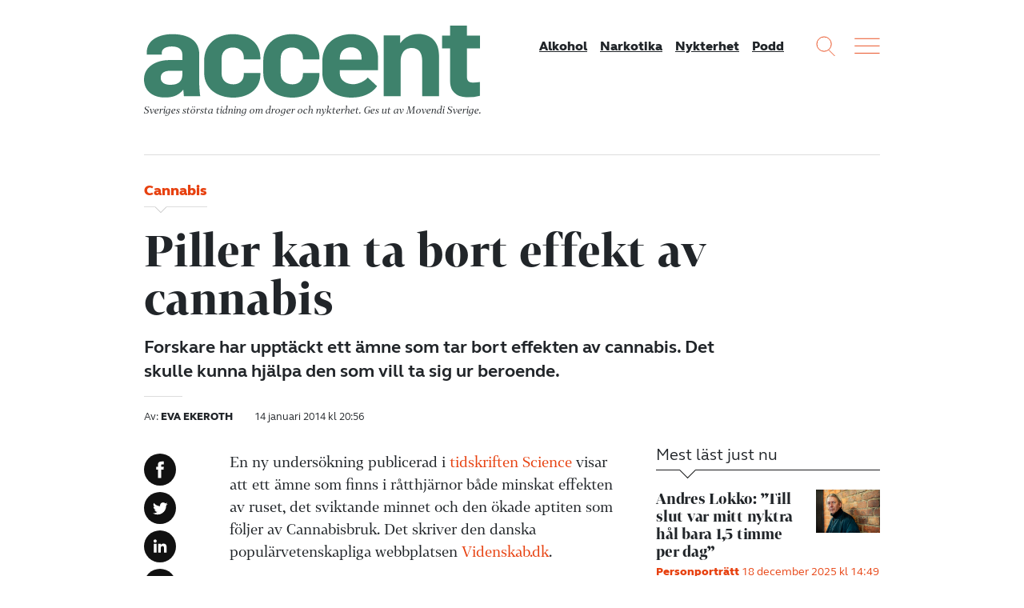

--- FILE ---
content_type: text/html; charset=UTF-8
request_url: https://accentmagasin.se/forskning/piller-kan-ta-bort-effekt-av-cannabis/
body_size: 15104
content:
<!doctype html>
<html class="no-js" lang="sv-SE">
  <head>
  <meta charset="utf-8">
  <meta http-equiv="x-ua-compatible" content="ie=edge">
  <meta name="viewport" content="width=device-width, initial-scale=1, shrink-to-fit=no">
  <meta name='robots' content='index, follow, max-image-preview:large, max-snippet:-1, max-video-preview:-1' />
	<style>img:is([sizes="auto" i], [sizes^="auto," i]) { contain-intrinsic-size: 3000px 1500px }</style>
	    <link rel="apple-touch-icon" sizes="180x180" href="https://accentmagasin.se/app/themes/sage/dist/images/favicons/apple-touch-icon.01e967.png">
    <link rel="icon" type="image/png" href="https://accentmagasin.se/app/themes/sage/dist/images/favicons/favicon-32x32.7d8b18.png" sizes="32x32">
    <link rel="icon" type="image/png" href="https://accentmagasin.se/app/themes/sage/dist/images/favicons/favicon-16x16.2ae694.png" sizes="16x16">
    <link rel="manifest" href="https://accentmagasin.se/app/themes/sage/dist/images/favicons/site.896fbb.webmanifest">
    <link rel="mask-icon" href="https://accentmagasin.se/app/themes/sage/dist/images/favicons/safari-pinned-tab.e219a3.svg" color="#5bbad5">
    <meta name="theme-color" content="#ffffff">
	<!-- This site is optimized with the Yoast SEO plugin v25.9 - https://yoast.com/wordpress/plugins/seo/ -->
	<title>Piller kan ta bort effekt av cannabis &#8211; Accent</title>
	<link rel="canonical" href="https://accentmagasin.se/forskning/piller-kan-ta-bort-effekt-av-cannabis/" />
	<meta property="og:locale" content="sv_SE" />
	<meta property="og:type" content="article" />
	<meta property="og:title" content="Piller kan ta bort effekt av cannabis &#8211; Accent" />
	<meta property="og:description" content="Forskare har upptäckt ett ämne som tar bort effekten av cannabis. Det skulle kunna hjälpa den som vill ta sig ur beroende." />
	<meta property="og:url" content="https://accentmagasin.se/forskning/piller-kan-ta-bort-effekt-av-cannabis/" />
	<meta property="og:site_name" content="Accent" />
	<meta property="article:publisher" content="https://www.facebook.com/accentmagasin" />
	<meta property="article:published_time" content="2014-01-14T19:56:54+00:00" />
	<meta property="article:modified_time" content="2014-01-14T20:02:18+00:00" />
	<meta name="author" content="Eva Ekeroth" />
	<meta name="twitter:label1" content="Skriven av" />
	<meta name="twitter:data1" content="Eva Ekeroth" />
	<meta name="twitter:label2" content="Beräknad lästid" />
	<meta name="twitter:data2" content="1 minut" />
	<script type="application/ld+json" class="yoast-schema-graph">{"@context":"https://schema.org","@graph":[{"@type":"WebPage","@id":"https://accentmagasin.se/forskning/piller-kan-ta-bort-effekt-av-cannabis/","url":"https://accentmagasin.se/forskning/piller-kan-ta-bort-effekt-av-cannabis/","name":"Piller kan ta bort effekt av cannabis &#8211; Accent","isPartOf":{"@id":"https://accentmagasin.se/#website"},"datePublished":"2014-01-14T19:56:54+00:00","dateModified":"2014-01-14T20:02:18+00:00","author":{"@id":"https://accentmagasin.se/#/schema/person/16e3c719b5d673115a70a65e9cc0a24a"},"breadcrumb":{"@id":"https://accentmagasin.se/forskning/piller-kan-ta-bort-effekt-av-cannabis/#breadcrumb"},"inLanguage":"sv-SE","potentialAction":[{"@type":"ReadAction","target":["https://accentmagasin.se/forskning/piller-kan-ta-bort-effekt-av-cannabis/"]}]},{"@type":"BreadcrumbList","@id":"https://accentmagasin.se/forskning/piller-kan-ta-bort-effekt-av-cannabis/#breadcrumb","itemListElement":[{"@type":"ListItem","position":1,"name":"Hem","item":"https://accentmagasin.se/"},{"@type":"ListItem","position":2,"name":"Piller kan ta bort effekt av cannabis"}]},{"@type":"WebSite","@id":"https://accentmagasin.se/#website","url":"https://accentmagasin.se/","name":"Accent","description":"Sveriges största tidning om nykterhet, alkohol och andra droger. Get ut av Movendi Sverige.","potentialAction":[{"@type":"SearchAction","target":{"@type":"EntryPoint","urlTemplate":"https://accentmagasin.se/?s={search_term_string}"},"query-input":{"@type":"PropertyValueSpecification","valueRequired":true,"valueName":"search_term_string"}}],"inLanguage":"sv-SE"},{"@type":"Person","@id":"https://accentmagasin.se/#/schema/person/16e3c719b5d673115a70a65e9cc0a24a","name":"Eva Ekeroth","image":{"@type":"ImageObject","inLanguage":"sv-SE","@id":"https://accentmagasin.se/#/schema/person/image/","url":"https://secure.gravatar.com/avatar/c9db6b744e5d6adfa91e8fa1dec52504bccb28417dea32ed753f1b025d90e820?s=96&d=mm&r=g","contentUrl":"https://secure.gravatar.com/avatar/c9db6b744e5d6adfa91e8fa1dec52504bccb28417dea32ed753f1b025d90e820?s=96&d=mm&r=g","caption":"Eva Ekeroth"},"description":"Eva Ekeroth är reporter på Accent och skriver mest om alkohol och narkotika. Hon blev klar med sin journalistutbildning i januari 2012, men har arbetat i 30 år med folkrörelser och alkohol- och narkotikafrågor på CAN. Som ung tävlade hon i rodd och gillar fortfarande att röra på sig. I roddklubben fick hon folkrörelsefostran och sedan dess har ett antal styrelseuppdrag i föräldra-, miljö och alkohol- och drogorganisationer upptagit hennes tid och engagemang.","sameAs":["https://accentmagasin.se"]}]}</script>
	<!-- / Yoast SEO plugin. -->


<link rel='dns-prefetch' href='//media.accentmagasin.se' />
<script type="text/javascript" id="wpp-js" src="https://accentmagasin.se/app/plugins/wordpress-popular-posts/assets/js/wpp.min.js?ver=7.3.3" data-sampling="0" data-sampling-rate="100" data-api-url="https://accentmagasin.se/wp-json/wordpress-popular-posts" data-post-id="1624116" data-token="8f2405995e" data-lang="0" data-debug="0"></script>
<link rel='stylesheet' id='wp-block-library-css' href='https://accentmagasin.se/wp/wp-includes/css/dist/block-library/style.min.css?ver=2949ec357035f2a9f2c3269c1f9a10dd' type='text/css' media='all' />
<style id='classic-theme-styles-inline-css' type='text/css'>
/*! This file is auto-generated */
.wp-block-button__link{color:#fff;background-color:#32373c;border-radius:9999px;box-shadow:none;text-decoration:none;padding:calc(.667em + 2px) calc(1.333em + 2px);font-size:1.125em}.wp-block-file__button{background:#32373c;color:#fff;text-decoration:none}
</style>
<style id='global-styles-inline-css' type='text/css'>
:root{--wp--preset--aspect-ratio--square: 1;--wp--preset--aspect-ratio--4-3: 4/3;--wp--preset--aspect-ratio--3-4: 3/4;--wp--preset--aspect-ratio--3-2: 3/2;--wp--preset--aspect-ratio--2-3: 2/3;--wp--preset--aspect-ratio--16-9: 16/9;--wp--preset--aspect-ratio--9-16: 9/16;--wp--preset--color--black: #000000;--wp--preset--color--cyan-bluish-gray: #abb8c3;--wp--preset--color--white: #ffffff;--wp--preset--color--pale-pink: #f78da7;--wp--preset--color--vivid-red: #cf2e2e;--wp--preset--color--luminous-vivid-orange: #ff6900;--wp--preset--color--luminous-vivid-amber: #fcb900;--wp--preset--color--light-green-cyan: #7bdcb5;--wp--preset--color--vivid-green-cyan: #00d084;--wp--preset--color--pale-cyan-blue: #8ed1fc;--wp--preset--color--vivid-cyan-blue: #0693e3;--wp--preset--color--vivid-purple: #9b51e0;--wp--preset--gradient--vivid-cyan-blue-to-vivid-purple: linear-gradient(135deg,rgba(6,147,227,1) 0%,rgb(155,81,224) 100%);--wp--preset--gradient--light-green-cyan-to-vivid-green-cyan: linear-gradient(135deg,rgb(122,220,180) 0%,rgb(0,208,130) 100%);--wp--preset--gradient--luminous-vivid-amber-to-luminous-vivid-orange: linear-gradient(135deg,rgba(252,185,0,1) 0%,rgba(255,105,0,1) 100%);--wp--preset--gradient--luminous-vivid-orange-to-vivid-red: linear-gradient(135deg,rgba(255,105,0,1) 0%,rgb(207,46,46) 100%);--wp--preset--gradient--very-light-gray-to-cyan-bluish-gray: linear-gradient(135deg,rgb(238,238,238) 0%,rgb(169,184,195) 100%);--wp--preset--gradient--cool-to-warm-spectrum: linear-gradient(135deg,rgb(74,234,220) 0%,rgb(151,120,209) 20%,rgb(207,42,186) 40%,rgb(238,44,130) 60%,rgb(251,105,98) 80%,rgb(254,248,76) 100%);--wp--preset--gradient--blush-light-purple: linear-gradient(135deg,rgb(255,206,236) 0%,rgb(152,150,240) 100%);--wp--preset--gradient--blush-bordeaux: linear-gradient(135deg,rgb(254,205,165) 0%,rgb(254,45,45) 50%,rgb(107,0,62) 100%);--wp--preset--gradient--luminous-dusk: linear-gradient(135deg,rgb(255,203,112) 0%,rgb(199,81,192) 50%,rgb(65,88,208) 100%);--wp--preset--gradient--pale-ocean: linear-gradient(135deg,rgb(255,245,203) 0%,rgb(182,227,212) 50%,rgb(51,167,181) 100%);--wp--preset--gradient--electric-grass: linear-gradient(135deg,rgb(202,248,128) 0%,rgb(113,206,126) 100%);--wp--preset--gradient--midnight: linear-gradient(135deg,rgb(2,3,129) 0%,rgb(40,116,252) 100%);--wp--preset--font-size--small: 13px;--wp--preset--font-size--medium: 20px;--wp--preset--font-size--large: 36px;--wp--preset--font-size--x-large: 42px;--wp--preset--spacing--20: 0.44rem;--wp--preset--spacing--30: 0.67rem;--wp--preset--spacing--40: 1rem;--wp--preset--spacing--50: 1.5rem;--wp--preset--spacing--60: 2.25rem;--wp--preset--spacing--70: 3.38rem;--wp--preset--spacing--80: 5.06rem;--wp--preset--shadow--natural: 6px 6px 9px rgba(0, 0, 0, 0.2);--wp--preset--shadow--deep: 12px 12px 50px rgba(0, 0, 0, 0.4);--wp--preset--shadow--sharp: 6px 6px 0px rgba(0, 0, 0, 0.2);--wp--preset--shadow--outlined: 6px 6px 0px -3px rgba(255, 255, 255, 1), 6px 6px rgba(0, 0, 0, 1);--wp--preset--shadow--crisp: 6px 6px 0px rgba(0, 0, 0, 1);}:where(.is-layout-flex){gap: 0.5em;}:where(.is-layout-grid){gap: 0.5em;}body .is-layout-flex{display: flex;}.is-layout-flex{flex-wrap: wrap;align-items: center;}.is-layout-flex > :is(*, div){margin: 0;}body .is-layout-grid{display: grid;}.is-layout-grid > :is(*, div){margin: 0;}:where(.wp-block-columns.is-layout-flex){gap: 2em;}:where(.wp-block-columns.is-layout-grid){gap: 2em;}:where(.wp-block-post-template.is-layout-flex){gap: 1.25em;}:where(.wp-block-post-template.is-layout-grid){gap: 1.25em;}.has-black-color{color: var(--wp--preset--color--black) !important;}.has-cyan-bluish-gray-color{color: var(--wp--preset--color--cyan-bluish-gray) !important;}.has-white-color{color: var(--wp--preset--color--white) !important;}.has-pale-pink-color{color: var(--wp--preset--color--pale-pink) !important;}.has-vivid-red-color{color: var(--wp--preset--color--vivid-red) !important;}.has-luminous-vivid-orange-color{color: var(--wp--preset--color--luminous-vivid-orange) !important;}.has-luminous-vivid-amber-color{color: var(--wp--preset--color--luminous-vivid-amber) !important;}.has-light-green-cyan-color{color: var(--wp--preset--color--light-green-cyan) !important;}.has-vivid-green-cyan-color{color: var(--wp--preset--color--vivid-green-cyan) !important;}.has-pale-cyan-blue-color{color: var(--wp--preset--color--pale-cyan-blue) !important;}.has-vivid-cyan-blue-color{color: var(--wp--preset--color--vivid-cyan-blue) !important;}.has-vivid-purple-color{color: var(--wp--preset--color--vivid-purple) !important;}.has-black-background-color{background-color: var(--wp--preset--color--black) !important;}.has-cyan-bluish-gray-background-color{background-color: var(--wp--preset--color--cyan-bluish-gray) !important;}.has-white-background-color{background-color: var(--wp--preset--color--white) !important;}.has-pale-pink-background-color{background-color: var(--wp--preset--color--pale-pink) !important;}.has-vivid-red-background-color{background-color: var(--wp--preset--color--vivid-red) !important;}.has-luminous-vivid-orange-background-color{background-color: var(--wp--preset--color--luminous-vivid-orange) !important;}.has-luminous-vivid-amber-background-color{background-color: var(--wp--preset--color--luminous-vivid-amber) !important;}.has-light-green-cyan-background-color{background-color: var(--wp--preset--color--light-green-cyan) !important;}.has-vivid-green-cyan-background-color{background-color: var(--wp--preset--color--vivid-green-cyan) !important;}.has-pale-cyan-blue-background-color{background-color: var(--wp--preset--color--pale-cyan-blue) !important;}.has-vivid-cyan-blue-background-color{background-color: var(--wp--preset--color--vivid-cyan-blue) !important;}.has-vivid-purple-background-color{background-color: var(--wp--preset--color--vivid-purple) !important;}.has-black-border-color{border-color: var(--wp--preset--color--black) !important;}.has-cyan-bluish-gray-border-color{border-color: var(--wp--preset--color--cyan-bluish-gray) !important;}.has-white-border-color{border-color: var(--wp--preset--color--white) !important;}.has-pale-pink-border-color{border-color: var(--wp--preset--color--pale-pink) !important;}.has-vivid-red-border-color{border-color: var(--wp--preset--color--vivid-red) !important;}.has-luminous-vivid-orange-border-color{border-color: var(--wp--preset--color--luminous-vivid-orange) !important;}.has-luminous-vivid-amber-border-color{border-color: var(--wp--preset--color--luminous-vivid-amber) !important;}.has-light-green-cyan-border-color{border-color: var(--wp--preset--color--light-green-cyan) !important;}.has-vivid-green-cyan-border-color{border-color: var(--wp--preset--color--vivid-green-cyan) !important;}.has-pale-cyan-blue-border-color{border-color: var(--wp--preset--color--pale-cyan-blue) !important;}.has-vivid-cyan-blue-border-color{border-color: var(--wp--preset--color--vivid-cyan-blue) !important;}.has-vivid-purple-border-color{border-color: var(--wp--preset--color--vivid-purple) !important;}.has-vivid-cyan-blue-to-vivid-purple-gradient-background{background: var(--wp--preset--gradient--vivid-cyan-blue-to-vivid-purple) !important;}.has-light-green-cyan-to-vivid-green-cyan-gradient-background{background: var(--wp--preset--gradient--light-green-cyan-to-vivid-green-cyan) !important;}.has-luminous-vivid-amber-to-luminous-vivid-orange-gradient-background{background: var(--wp--preset--gradient--luminous-vivid-amber-to-luminous-vivid-orange) !important;}.has-luminous-vivid-orange-to-vivid-red-gradient-background{background: var(--wp--preset--gradient--luminous-vivid-orange-to-vivid-red) !important;}.has-very-light-gray-to-cyan-bluish-gray-gradient-background{background: var(--wp--preset--gradient--very-light-gray-to-cyan-bluish-gray) !important;}.has-cool-to-warm-spectrum-gradient-background{background: var(--wp--preset--gradient--cool-to-warm-spectrum) !important;}.has-blush-light-purple-gradient-background{background: var(--wp--preset--gradient--blush-light-purple) !important;}.has-blush-bordeaux-gradient-background{background: var(--wp--preset--gradient--blush-bordeaux) !important;}.has-luminous-dusk-gradient-background{background: var(--wp--preset--gradient--luminous-dusk) !important;}.has-pale-ocean-gradient-background{background: var(--wp--preset--gradient--pale-ocean) !important;}.has-electric-grass-gradient-background{background: var(--wp--preset--gradient--electric-grass) !important;}.has-midnight-gradient-background{background: var(--wp--preset--gradient--midnight) !important;}.has-small-font-size{font-size: var(--wp--preset--font-size--small) !important;}.has-medium-font-size{font-size: var(--wp--preset--font-size--medium) !important;}.has-large-font-size{font-size: var(--wp--preset--font-size--large) !important;}.has-x-large-font-size{font-size: var(--wp--preset--font-size--x-large) !important;}
:where(.wp-block-post-template.is-layout-flex){gap: 1.25em;}:where(.wp-block-post-template.is-layout-grid){gap: 1.25em;}
:where(.wp-block-columns.is-layout-flex){gap: 2em;}:where(.wp-block-columns.is-layout-grid){gap: 2em;}
:root :where(.wp-block-pullquote){font-size: 1.5em;line-height: 1.6;}
</style>
<link rel='stylesheet' id='wordpress-popular-posts-css-css' href='https://accentmagasin.se/app/plugins/wordpress-popular-posts/assets/css/wpp.css?ver=7.3.3' type='text/css' media='all' />
<link rel='stylesheet' id='sage/main.css-css' href='https://accentmagasin.se/app/themes/sage/dist/css/main.a97649.css' type='text/css' media='all' />
<script type="text/javascript" src="https://accentmagasin.se/wp/wp-includes/js/jquery/jquery.min.js?ver=3.7.1" id="jquery-core-js"></script>
<script type="text/javascript" src="https://accentmagasin.se/wp/wp-includes/js/jquery/jquery-migrate.min.js?ver=3.4.1" id="jquery-migrate-js"></script>
<link rel="https://api.w.org/" href="https://accentmagasin.se/wp-json/" /><link rel="alternate" title="JSON" type="application/json" href="https://accentmagasin.se/wp-json/wp/v2/posts/1624116" /><link rel="EditURI" type="application/rsd+xml" title="RSD" href="https://accentmagasin.se/wp/xmlrpc.php?rsd" />

<link rel='shortlink' href='https://accentmagasin.se/?p=1624116' />
<link rel="alternate" title="oEmbed (JSON)" type="application/json+oembed" href="https://accentmagasin.se/wp-json/oembed/1.0/embed?url=https%3A%2F%2Faccentmagasin.se%2Fforskning%2Fpiller-kan-ta-bort-effekt-av-cannabis%2F" />
<link rel="alternate" title="oEmbed (XML)" type="text/xml+oembed" href="https://accentmagasin.se/wp-json/oembed/1.0/embed?url=https%3A%2F%2Faccentmagasin.se%2Fforskning%2Fpiller-kan-ta-bort-effekt-av-cannabis%2F&#038;format=xml" />

<link rel="alternate" type="application/rss+xml" title="Podcast RSS-flöde" href="https://accentmagasin.se/feed/podcast" />

            <style id="wpp-loading-animation-styles">@-webkit-keyframes bgslide{from{background-position-x:0}to{background-position-x:-200%}}@keyframes bgslide{from{background-position-x:0}to{background-position-x:-200%}}.wpp-widget-block-placeholder,.wpp-shortcode-placeholder{margin:0 auto;width:60px;height:3px;background:#dd3737;background:linear-gradient(90deg,#dd3737 0%,#571313 10%,#dd3737 100%);background-size:200% auto;border-radius:3px;-webkit-animation:bgslide 1s infinite linear;animation:bgslide 1s infinite linear}</style>
                                                                        <script>
var _paq = window._paq = window._paq || [];
/* tracker methods like "setCustomDimension" should be called before "trackPageView" */
_paq.push(['trackPageView']);
_paq.push(['enableLinkTracking']);
(function() {
var u="https://iogt.matomo.cloud/";
_paq.push(['setTrackerUrl', u+'matomo.php']);
_paq.push(['setSiteId', '18']);
var d=document, g=d.createElement('script'), s=d.getElementsByTagName('script')[0];
g.async=true; g.src='https://cdn.matomo.cloud/iogt.matomo.cloud/matomo.js'; s.parentNode.insertBefore(g,s);
})();
</script>                                                                </head>

  <body class="wp-singular post-template-default single single-post postid-1624116 single-format-standard wp-theme-sageresources piller-kan-ta-bort-effekt-av-cannabis app-data index-data singular-data single-data single-post-data single-post-piller-kan-ta-bort-effekt-av-cannabis-data">
        
    <div class="site-wrap" role="document">
      <header class="site-header">
  <div class="container">
    <div class="site-header__content">
      <div class="site-logo">
        <a class="brand" href="https://accentmagasin.se/" title="Accent">
          <svg xmlns="http://www.w3.org/2000/svg" viewBox="0 0 490.96 105.61">
  <g>
    <path d="M56.08,70.86V66.21h-17c-8.77,0-14.62,2.76-14.62,10.33,0,6.53,5,10.32,14.28,10.32,13.59,0,17.37-7,17.37-16M0,78.77C0,59.68,18.92,50.56,36.47,50.56H56.08V43c0-8.26-5.5-12.39-15.48-12.39C31.48,30.6,26,34.39,26,39.72v2.75H4V39.72c0-19.44,18.92-27.18,37.5-27.18,20.3,0,39.22,7.4,39.22,29.59v42c0,5.5.86,17.54,1.55,19.44H58.32l-.86-9.12h-.52c-7.57,9.12-16.34,11-26.66,11C12.56,105.44,0,95.63,0,78.77"></path>
    <path d="M87.9,69.14V51.59c0-25.8,20.13-39.05,42-39.05C150,12.54,170,23.89,170,46.77v2.76H145.88V47.29c0-10.84-8.09-15.14-15.83-15.14-8.6,0-16.68,4.65-16.68,16.34V70c0,10.15,7,16.17,17.2,16.17,7.74,0,15.31-4.3,15.31-15.14V69.48H170v2.41c0,22.88-19.44,33.72-39.56,33.72-21.68,0-42.5-11.7-42.5-36.47"></path>
    <path d="M174.26,69.14V51.59c0-25.8,20.13-39.05,42-39.05,20.12,0,40.08,11.35,40.08,34.23v2.76H232.24V47.29c0-10.84-8.09-15.14-15.83-15.14-8.6,0-16.69,4.65-16.69,16.34V70c0,10.15,7.05,16.17,17.2,16.17,7.75,0,15.32-4.3,15.32-15.14V69.48h24.08v2.41c0,22.88-19.44,33.72-39.57,33.72-21.67,0-42.49-11.7-42.49-36.47"></path>
    <path d="M317.9,49.87V47.12c0-10.67-7.39-15.31-15.31-15.31-8.26,0-16.51,4.81-16.51,16.34v1.72ZM260.62,69.14v-17c0-26.15,20.12-39.57,42.32-39.57,19.78,0,39.05,11.7,39.05,35.61V65.52H286.08v4.13c0,10.84,9.46,16.35,19.61,16.35,7.4,0,16.86-4.48,21.33-9.81l13.59,12.73c-8.26,11.53-22.19,16.69-37.16,16.69-22.19,0-42.83-11.36-42.83-36.47"></path>
    <path d="M350.24,14.26h24.09V25.44h.34C381,16.67,390.5,12.37,401,12.37c17.89,0,30.11,11,30.11,31.65v59.53H406.5v-52c0-11.18-4.65-18.58-15.14-18.58-10,0-16.35,6.54-16.35,20.3v50.24H350.24Z"></path>
    <path d="M447.26,81.52v-48H435.57V14.78h11.69V0h24.6V14.78H491V33.53h-19.1v42c0,5.68,2.93,8.09,8.09,8.09a56.33,56.33,0,0,0,10.84-.86v20.13a75.86,75.86,0,0,1-17.55,2.23c-13.76,0-26-6.19-26-23.57"></path>
  </g>
</svg>
        </a>
        <div class="site-payoff">
          Sveriges största tidning om droger och nykterhet.
          <span>Ges ut av Movendi Sverige.</span>
        </div>
      </div>

              <nav class="site-header__nav">
          <div class="menu-mainmenu-container"><ul id="menu-mainmenu" class="nav"><li id="menu-item-1657110" class="menu-item menu-item-type-taxonomy menu-item-object-category menu-item-1657110"><a href="https://accentmagasin.se/alkohol/">Alkohol</a></li>
<li id="menu-item-1657112" class="menu-item menu-item-type-taxonomy menu-item-object-category menu-item-1657112"><a href="https://accentmagasin.se/narkotika/">Narkotika</a></li>
<li id="menu-item-1657111" class="menu-item menu-item-type-taxonomy menu-item-object-category menu-item-1657111"><a href="https://accentmagasin.se/nykterhet/">Nykterhet</a></li>
<li id="menu-item-1657113" class="menu-item menu-item-type-post_type_archive menu-item-object-podcast menu-item-1657113"><a href="https://accentmagasin.se/podcast/">Podd</a></li>
</ul></div>
        </nav>
      
      <div class="site-functions">
        <div>
          <button class="site-function site-function--search">
            <svg width="24px" height="25px" viewBox="0 0 24 25" version="1.1" xmlns="http://www.w3.org/2000/svg" xmlns:xlink="http://www.w3.org/1999/xlink">
  <g stroke="none" stroke-width="1" fill="none" fill-rule="evenodd" opacity="0.900000036">
    <g transform="translate(-1055.000000, -9.000000)">
      <g transform="translate(1056.000000, 10.000000)">
        <circle cx="9.09090909" cy="9.09090909" r="9.09090909"></circle>
        <path d="M15.1104548,16.6256063 L22.1197265,23.6348781" stroke-linecap="square"></path>
      </g>
    </g>
  </g>
</svg>
          </button>
        </div>
        <div>
          <button class="site-function site-function--menu js-open-site-menu">
            <svg width="32px" height="20px" viewBox="0 0 32 20" version="1.1" xmlns="http://www.w3.org/2000/svg" xmlns:xlink="http://www.w3.org/1999/xlink">
  <g stroke="none" stroke-width="1" fill="none" fill-rule="evenodd" opacity="0.900000036" stroke-linecap="square">
    <g transform="translate(-1108.000000, -11.000000)">
      <g transform="translate(1108.000000, 10.000000)">
        <path d="M0.757575758,2.27272727 L31.0606061,2.27272727"></path>
        <path d="M0.757575758,11.3636364 L31.0606061,11.3636364"></path>
        <path d="M0.757575758,20.4545455 L31.0606061,20.4545455"></path>
      </g>
    </g>
  </g>
</svg>
          </button>
        </div>
      </div>
    </div>
  </div>
</header>
        <main>
           <article>
      <header class="entry-header">
  <div class="container">
    <div class="entry-header__content">
              <div class="entry-sup-title">
          Cannabis
        </div>
      
      <h1 class="entry-title">
        Piller kan ta bort effekt av cannabis
      </h1>

              <div
    class="post-lead"
>
  <div class="page-lead wysiwyg">
    <div class="post-lead__content">
      Forskare har upptäckt ett ämne som tar bort effekten av cannabis. Det skulle kunna hjälpa den som vill ta sig ur beroende.
    </div>
  </div>
</div>
      
      <div class="entry-meta">
                  <div class="entry-authors">
                          <span class="author-group">
                <span>
                  Av:
                </span>
                <span>
                  Eva Ekeroth
                </span>
              </span>
                      </div>
        
        <time
          class="entry-post-date"
          datetime="2014-01-14T20:56:54+01:00"
        >
          14 januari 2014 kl 20:56
        </time>
      </div>
    </div>
  </div>
</header>
  
  
  <div class="entry-content">
    <div class="container">
      <div class="row">
        <div class="col-lg-8">
          
          <div class="row">
            <div class="col-lg-10 order-lg-2">
                              <div class="entry-content__classic wysiwyg">
                  <p>En ny undersökning publicerad i <a title="Science" href="http://www.sciencemag.org/content/343/6166/94" target="_blank">tidskriften Science</a> visar att ett ämne som finns i råtthjärnor både minskat effekten av ruset, det sviktande minnet och den ökade aptiten som följer av Cannabisbruk. Det skriver den danska populärvetenskapliga webbplatsen <a title="Videnskab dk" href="http://videnskab.dk/krop-sundhed/mulig-behandling-mod-hashmisbrug-fundet" target="_blank">Videnskab.dk</a>.</p>
<p>Den internationella forskargruppen ledd av Pier Vincenzo Piazza från Bordeaux universitet, hoppas att den nya kunskapen ska leda till utveckling av ett läkemedel som kan hjälpa människor ur cannabisberoende.</p>
<p>– Den här omfattande och förnämliga undersökningen ger oss en lovande insikt i vad som krävs för att dämpa effekten av hasch på hjärnans nervceller, säger Harald S hansen, professor på Institut for Lægemiddeldesign og Farmakologi vid Köpenhamns universitet till Videnskab.dk.</p>
<p>I studien fick en grupp råttor olika droger som heroin, kokain och hasch. Forskarna studerade sedan drogernas effekter på råttornas hjärnor.</p>
<p>Forskarna upptäckte att råttorna utsöndrade 3 000 procent högre dos av steroiden pregnenolon när de fick hasch jämfört med när de fick andra droger. Pregnenolonet satte sig på cellernas receptorer och dämpade effekten av THC.</p>
<p>Forskarna provade sedan att ge råttorna tillskott av pregnenolon och upptäckte då att råttornas minnesfunktion inte försämrades och aptiten inte ökade efter haschrus. Inte heller fick råttorna något påslag av dopamin, vilket tyder på att rusupplevelsen uteblev.</p>
<p>Forskargruppen är nu i ful färd med att försöka utveckla ett preparat med samma effekter som pregnonolon.</p>
<p>De hoppas också att ett sådant preparat skulle kunna ta bort oönskade verkningar vid medicinsk användning av THC.</p>
                </div>
              
              
                              <aside class="aside entry-bylines">
                                      <div class="byline has-image">
      <div class="byline-image">
      
      <figure class="featured-image">
        <img class="img-fluid" alt="" src="https://media.accentmagasin.se/uploads/2019/10/eva-ekeroth-1-130x130.png" />
        
      </figure>
    </div>
  
  <div class="byline-content vcard author">
    <div class="fn">
      Eva Ekeroth
    </div>

    
    
      </div>
</div>
                                  </aside>
              
                              <aside class="aside entry-tags">
                  <div class="entry-tags__inner">
                                          <a class="badge" href="https://accentmagasin.se/amne/behandling/">
                        Behandling
                      </a>
                                          <a class="badge" href="https://accentmagasin.se/amne/cannabis/">
                        Cannabis
                      </a>
                                          <a class="badge" href="https://accentmagasin.se/amne/cannabisberoende/">
                        Cannabisberoende
                      </a>
                                          <a class="badge" href="https://accentmagasin.se/amne/cannabismissbruk/">
                        Cannabismissbruk
                      </a>
                                          <a class="badge" href="https://accentmagasin.se/amne/hasch/">
                        Hasch
                      </a>
                                          <a class="badge" href="https://accentmagasin.se/amne/lakemedel/">
                        Läkemedel
                      </a>
                                          <a class="badge" href="https://accentmagasin.se/amne/medicin/">
                        Medicin
                      </a>
                                          <a class="badge" href="https://accentmagasin.se/amne/medicinsk-marijuana/">
                        Medicinsk marijuana
                      </a>
                                      </div>
                </aside>
              
              
              <footer class="entry-footer">
                
                                  <aside class="aside aside-related">
                    <div class='yarpp yarpp-related yarpp-related-website yarpp-related-none yarpp-template-yarpp-template-related-posts'>
</div>

                  </aside>
                
                <aside class="aside aside-newsletter-signup">
  <div class="aside-header">
    <div class="aside-title">
      Accents nyhetsbrev
    </div>
  </div>

  <div class="aside-content">
    <p>Missa inget från Accent! Prenumerera på vårt nyhetsbrev helt utan kostnad.</p>
    <div class="mailchimp-signup">
  <div id="mc_embed_signup">
    <form
      id="mc-embedded-subscribe-form"
      class="validate form mailchimp-singup__form form-inline"
      action="https://accentmagasin.us1.list-manage.com/subscribe/post?u=8f5622129212d3310c5746f2d&amp;id=6271234518"
      method="post"
      name="mc-embedded-subscribe-form"
      target="_blank"
    >
      <div class="mc-field-group">
        <input
          id="mce-EMAIL"
          class="required form-control email"
          placeholder="Fyll i din e-postadress"
          name="EMAIL"
          type="email"
          value=""
        />
      </div>

      <div class="mc-field-group">
        <input
          id="mc-embedded-subscribe"
          class="btn btn-primary"
          name="subscribe"
          type="submit"
          value="Prenumerera"
        />
      </div>
    </form>
  </div>
  <div class="form-meta">
    <p>
      Genom att anmäla dig godkänner du Tidningen Accents
      <a
        rel="noopener noreferrer"
        target="_blank"
        href="https://accentmagasin.se/personuppgiftspolicy"
      >
        personuppgiftspolicy.
      </a>
    </p>
  </div>
</div>
  </div>
</aside>

                                                      <aside class="aside teaser-internal-banner teaser teaser--has-image">
          <div class="teaser-image">
        <a
          href="https://accentmagasin.se/nyhetsbrev/"
          rel="noopener noreferrer"
          target="_blank"
        >
          
      <figure class="featured-image">
        <img class="img-fluid" alt="" src="https://media.accentmagasin.se/uploads/2024/05/mihai-moisa-Coq3jbBwLNk-unsplash-1-270x180.jpg" />
        
      </figure>
        </a>
      </div>
    
    <div class="teaser-content">
              <div class="teaser-sup-title">
          Accent
        </div>
      
      <h2 class="teaser-title">
        Prenumerera på vårt nyhetsbrev!
      </h2>

      <div class="teaser-text">
        <p>Med Accents digitala nyhetsbrev får du alla veckans nyheter i din inkorg varje fredag.</p>


        <p>
          <a
            class="btn btn-primary"
            href="https://accentmagasin.se/nyhetsbrev/"
            rel="noopener noreferrer"
            target="_blank"
          >
            Prenumerera
          </a>
        </p>
      </div>
    </div>
  </aside>
                                                </footer>
            </div>

                          <div class="col-lg-2 order-lg-1">
                <div class="entry-sidebar js-sticky">
                  <div class="entry-sharing">
                    <div class="sharing d-print-none">
  <ul class="sharing__list clearfix">
    
    
    <li class="sharing__list-item sharing__list-item--facebook">
      <a
        class="sharing__list-link"
        rel="nofollow"
        href="http://www.facebook.com/sharer.php?u=https%3A%2F%2Faccentmagasin.se%2Fforskning%2Fpiller-kan-ta-bort-effekt-av-cannabis&amp;t=Piller+kan+ta+bort+effekt+av+cannabis"
        title="Dela på Facebook"
        onclick="window.open(this.href); return false;"
      >
        <span class="sharing__list-label">
          <svg viewBox="0 0 512 512">
  <path d="M211.9 197.4h-36.7v59.9h36.7V433.1h70.5V256.5h49.2l5.2-59.1h-54.4c0 0 0-22.1 0-33.7 0-13.9 2.8-19.5 16.3-19.5 10.9 0 38.2 0 38.2 0V82.9c0 0-40.2 0-48.8 0 -52.5 0-76.1 23.1-76.1 67.3C211.9 188.8 211.9 197.4 211.9 197.4z"></path>
</svg>
        </span>
      </a>
    </li>

    
    <li class="sharing__list-item sharing__list-item--twitter">
      <a
        class="sharing__list-link"
        rel="nofollow"
        href="https://twitter.com/intent/tweet?url=https%3A%2F%2Faccentmagasin.se%2Fforskning%2Fpiller-kan-ta-bort-effekt-av-cannabis&amp;text=Piller+kan+ta+bort+effekt+av+cannabis"
        title="Tweeta"
        onclick="window.open(this.href); return false;"
      >
        <span class="sharing__list-label">
          <svg viewBox="0 0 512 512">
  <path d="M419.6 168.6c-11.7 5.2-24.2 8.7-37.4 10.2 13.4-8.1 23.8-20.8 28.6-36 -12.6 7.5-26.5 12.9-41.3 15.8 -11.9-12.6-28.8-20.6-47.5-20.6 -42 0-72.9 39.2-63.4 79.9 -54.1-2.7-102.1-28.6-134.2-68 -17 29.2-8.8 67.5 20.1 86.9 -10.7-0.3-20.7-3.3-29.5-8.1 -0.7 30.2 20.9 58.4 52.2 64.6 -9.2 2.5-19.2 3.1-29.4 1.1 8.3 25.9 32.3 44.7 60.8 45.2 -27.4 21.4-61.8 31-96.4 27 28.8 18.5 63 29.2 99.8 29.2 120.8 0 189.1-102.1 185-193.6C399.9 193.1 410.9 181.7 419.6 168.6z"></path>
</svg>
        </span>
      </a>
    </li>

    
    <li class="sharing__list-item sharing__list-item--linkedin">
      <a
        class="sharing__list-link"
        rel="nofollow"
        href="https://www.linkedin.com/shareArticle?mini=true&url=https%3A%2F%2Faccentmagasin.se%2Fforskning%2Fpiller-kan-ta-bort-effekt-av-cannabis&amp;title=Piller+kan+ta+bort+effekt+av+cannabis&amp;source=https%3A%2F%2Faccentmagasin.se%2Fforskning%2Fpiller-kan-ta-bort-effekt-av-cannabis"
        title="Dela"
        onclick="window.open(this.href); return false;"
      >
        <span class="sharing__list-label">
          <svg viewBox="0 0 512 512">
  <path d="M186.4 142.4c0 19-15.3 34.5-34.2 34.5 -18.9 0-34.2-15.4-34.2-34.5 0-19 15.3-34.5 34.2-34.5C171.1 107.9 186.4 123.4 186.4 142.4zM181.4 201.3h-57.8V388.1h57.8V201.3zM273.8 201.3h-55.4V388.1h55.4c0 0 0-69.3 0-98 0-26.3 12.1-41.9 35.2-41.9 21.3 0 31.5 15 31.5 41.9 0 26.9 0 98 0 98h57.5c0 0 0-68.2 0-118.3 0-50-28.3-74.2-68-74.2 -39.6 0-56.3 30.9-56.3 30.9v-25.2H273.8z"></path>
</svg>
        </span>
      </a>
    </li>

    
    <li class="sharing__list-item sharing__list-item--copy">
      <button
        class="sharing__list-link"
        data-clipboard-text="https://accentmagasin.se/forskning/piller-kan-ta-bort-effekt-av-cannabis"
      >
        <span class="sharing__list-label">
          <svg viewBox="0 0 18 17" version="1.1" xmlns="http://www.w3.org/2000/svg" xmlns:xlink="http://www.w3.org/1999/xlink">
  <g transform="translate(-240.000000, -1311.000000)" fill-rule="nonzero">
    <g transform="translate(230.000000, 1212.000000)">
      <g transform="translate(10.766667, 99.433333)">
        <path d="M15.1547983,7.44501863 L12.0701745,10.5286357 C10.3677082,12.2321087 7.60587424,12.2321087 5.90312023,10.5286357 C5.63490771,10.2611782 5.42508355,9.95981659 5.24082227,9.64903523 L6.67406943,8.21589592 C6.74220116,8.14718894 6.82633217,8.10781994 6.90672402,8.06144003 C7.00581164,8.39997744 7.17878355,8.72046623 7.44501863,8.98673726 C8.29524512,9.83764687 9.67873275,9.83646041 10.5284559,8.98673726 L13.6121089,5.90319214 C14.4629825,5.05239039 14.4629825,3.66922635 13.6121089,2.81907176 C12.7623498,1.96891718 11.3792217,1.96891718 10.5284559,2.81907176 L9.43191252,3.9168016 C8.54206536,3.57031849 7.58336739,3.47716317 6.6500885,3.61392999 L8.98673726,1.27735313 C10.6902103,-0.425796361 13.4513252,-0.425796361 15.1547983,1.27735313 C16.8574444,2.98043071 16.8574444,5.741977 15.1547983,7.44501863 Z M7.00041863,12.5155295 L5.90308428,13.6132594 C5.05292969,14.4629825 3.66937016,14.4629825 2.81907176,13.6132594 C1.96884527,12.7623498 1.96884527,11.3791857 2.81907176,10.5286357 L5.90308428,7.44501863 C6.75392198,6.59428879 8.13654672,6.59428879 8.98670131,7.44501863 C9.25232518,7.71071441 9.42547686,8.0311313 9.52549927,8.36923726 C9.60635852,8.32224614 9.68944687,8.28406361 9.75754265,8.21585997 L11.190682,6.78329592 C11.0076071,6.47129214 10.7967044,6.17100917 10.528384,5.90326405 C8.82606143,4.20011456 6.06397584,4.20011456 4.36082635,5.90326405 L1.27728122,8.98691703 C-0.425688501,10.6905699 -0.425688501,13.4513252 1.27728122,15.1548342 C2.98043071,16.8574444 5.74186914,16.8574444 7.44498268,15.1548342 L9.78224265,12.817754 C8.84846041,12.9553118 7.88951077,12.8613655 7.00041863,12.5155295 Z"></path>
      </g>
    </g>
  </g>
</svg>
        </span>
      </a>
    </li>

    
    <li class="sharing__list-item sharing__list-item--subscribe">
      <a
        class="sharing__list-link"
        rel="nofollow"
        href="mailto:?subject=Piller%20kan%20ta%20bort%20effekt%20av%20cannabis&amp;body=https://accentmagasin.se/forskning/piller-kan-ta-bort-effekt-av-cannabis"
        title="Mejla"
        onclick="javascript:;"
      >
        <span class="sharing__list-label">
          <svg viewBox="0 0 512 512">
  <path d="M101.3 141.6v228.9h0.3 308.4 0.8V141.6H101.3zM375.7 167.8l-119.7 91.5 -119.6-91.5H375.7zM127.6 194.1l64.1 49.1 -64.1 64.1V194.1zM127.8 344.2l84.9-84.9 43.2 33.1 43-32.9 84.7 84.7L127.8 344.2 127.8 344.2zM384.4 307.8l-64.4-64.4 64.4-49.3V307.8z"></path>
</svg>
        </span>
      </a>
    </li>

    
    
  </ul>
</div>
                  </div>
                </div>
              </div>
                      </div>
        </div>

        <aside class="col-lg-4 col-xl-3 offset-xl-1">
          <aside class="aside sidebar-widget sidebar-widget-popular">
    <div class="sidebar-widget__heading">
      <h3 class="sidebar-widget__title">Mest läst just nu</h3>
    </div>

    <div class="sidebar-widget-content">
      <div class="most-popular-posts"><div class="teaser teaser-popular has-image">
    <div class="teaser-content">
      <a href="https://accentmagasin.se/nykterhet/andres-lokko-jag-fick-skarpan-att-skriva-sa-som-jag-alltid-dromt-om/" rel="bookmark">
        <h2 class="teaser-title">
          Andres Lokko: ”Till slut var mitt nyktra hål bara 1,5 timme per dag”
        </h2>

                  <div class="teaser-image">
            
      <figure class="featured-image">
        <img class="img-fluid" alt="" src="https://media.accentmagasin.se/uploads/2025/12/Andres-Lokko-GRALL-24-270x180.jpg">
        
      </figure>
          </div>
              </a>
    </div>

  <div class="teaser-meta">
          <span class="teaser-sup-title">
        Personporträtt
      </span>
    
    
      18 december 2025 kl 14:49
    
  </div>
</div>
<div class="teaser teaser-popular has-image">
    <div class="teaser-content">
      <a href="https://accentmagasin.se/alkohol/nytt-dryckesmonster-lask-slar-ut-vinet/" rel="bookmark">
        <h2 class="teaser-title">
          Nytt dryckesmönster: Läsk slår ut vinet
        </h2>

                  <div class="teaser-image">
            
      <figure class="featured-image">
        <img class="img-fluid" alt="" src="https://media.accentmagasin.se/uploads/2025/12/GettyImages-2212996116-270x180.jpg">
        
      </figure>
          </div>
              </a>
    </div>

  <div class="teaser-meta">
          <span class="teaser-sup-title">
        Alkoholnorm
      </span>
    
    
      16 december 2025 kl 20:09
    
  </div>
</div>
<div class="teaser teaser-popular has-image">
    <div class="teaser-content">
      <a href="https://accentmagasin.se/politik/klyftan-bestar-hbtq-personer-mar-samre-och-dricker-mer/" rel="bookmark">
        <h2 class="teaser-title">
          Klyftan består – hbtq-personer mår sämre och dricker mer
        </h2>

                  <div class="teaser-image">
            
      <figure class="featured-image">
        <img class="img-fluid" alt="" src="https://media.accentmagasin.se/uploads/2025/12/GettyImages-2204962508-270x180.jpg">
        
      </figure>
          </div>
              </a>
    </div>

  <div class="teaser-meta">
          <span class="teaser-sup-title">
        HBTQ
      </span>
    
    
      17 december 2025 kl 14:54
    
  </div>
</div>
<div class="teaser teaser-popular has-image">
    <div class="teaser-content">
      <a href="https://accentmagasin.se/socialt-arbete/iogt-nto-rorelsen-ger-katastrofhjalp-till-sri-lanka/" rel="bookmark">
        <h2 class="teaser-title">
          IOGT-NTO-rörelsen ger katastrofhjälp till Sri Lanka
        </h2>

                  <div class="teaser-image">
            
      <figure class="featured-image">
        <img class="img-fluid" alt="" src="https://media.accentmagasin.se/uploads/2025/12/Accent-bilder-sajten-270x180.jpg">
        
      </figure>
          </div>
              </a>
    </div>

  <div class="teaser-meta">
          <span class="teaser-sup-title">
        Sri Lanka
      </span>
    
    
      18 december 2025 kl 10:05
    
  </div>
</div>
<div class="teaser teaser-popular has-image">
    <div class="teaser-content">
      <a href="https://accentmagasin.se/politik/var-femte-svensk-dricker-for-att-hantera-stress-manga-utan-insikt-om-riskerna/" rel="bookmark">
        <h2 class="teaser-title">
          Var femte svensk dricker för att hantera stress – många utan insikt om riskerna
        </h2>

                  <div class="teaser-image">
            
      <figure class="featured-image">
        <img class="img-fluid" alt="" src="https://media.accentmagasin.se/uploads/2026/01/Alkohol-mot-stress-270x180.jpg">
        
      </figure>
          </div>
              </a>
    </div>

  <div class="teaser-meta">
          <span class="teaser-sup-title">
        Stress
      </span>
    
    
      7 januari kl 13:05
    
  </div>
</div>
</div>    </div>
  </aside>
        </aside>
      </div>
    </div>
  </div>
</article>
      </main>

      <section class="site-section">
      <div class="site-section-header text-center">
      <div class="container">
        <h2 class="site-section-title">
          Mer från Accent
        </h2>
      </div>
    </div>
  
  <aside class="teaser-grid">
  <div class="container">
    <div class="teaser-grid__grid">
                                    <article class="teaser teaser--single teaser--featured">
  <div class="teaser-content">
    
    <header class="teaser-header">
      
      <h2 class="teaser-title">
        <a href="https://accentmagasin.se/alkohol/forskning-dry-january-ger-battre-somn-lagre-vikt-och-gladare-humor/">
          Forskning: "Dry january" ger bättre sömn, lägre vikt och gladare humör
        </a>
      </h2>

          </header>

    <div class="teaser-text">
      <time
        class="teaser-date"
        datetime="2026-01-14T14:35:13+01:00"
      >
        14 januari 14:35
      </time>

      Att tillämpa en vit månad har tydliga hälsoeffekter även på lång sikt, visar flera studier. 
    </div>

          <div class="teaser-meta">
                  <span class="teaser-sup-title">
            Vit månad
          </span>
        
        <time
          class="entry-post-date"
          datetime="2026-01-14T14:35:13+01:00"
        >
          14 januari kl 14:35
        </time>
      </div>
      </div>

      <div class="teaser-image">
      <a href="https://accentmagasin.se/alkohol/forskning-dry-january-ger-battre-somn-lagre-vikt-och-gladare-humor/">
        
      <figure class="featured-image">
        <img class="img-fluid" alt="" src="https://media.accentmagasin.se/uploads/2026/01/Dryjanuary-750x410.jpg" />
        
      </figure>
      </a>
    </div>
  </article>
                                        <article class="teaser teaser--single">
  <div class="teaser-content">
    
    <header class="teaser-header">
      
      <h2 class="teaser-title">
        <a href="https://accentmagasin.se/politik/europas-olbryggare-flaggar-for-kris-i-branschen/">
          Europas ölbryggare flaggar för kris i branschen
        </a>
      </h2>

          </header>

    <div class="teaser-text">
      <time
        class="teaser-date"
        datetime="2026-01-13T19:12:17+01:00"
      >
        13 januari 19:12
      </time>

      Ölindustrin inom EU backar kraftigt – produktion, konsumtion och export faller på bred front.
    </div>

          <div class="teaser-meta">
                  <span class="teaser-sup-title">
            Europa
          </span>
        
        <time
          class="entry-post-date"
          datetime="2026-01-13T19:12:17+01:00"
        >
          13 januari kl 19:12
        </time>
      </div>
      </div>

      <div class="teaser-image">
      <a href="https://accentmagasin.se/politik/europas-olbryggare-flaggar-for-kris-i-branschen/">
        
      <figure class="featured-image">
        <img class="img-fluid" alt="" src="https://media.accentmagasin.se/uploads/2025/12/GettyImages-1168206549-270x180.jpg" />
        
      </figure>
      </a>
    </div>
  </article>
                                        <article class="teaser teaser--single">
  <div class="teaser-content">
    
    <header class="teaser-header">
      
      <h2 class="teaser-title">
        <a href="https://accentmagasin.se/forskning/studie-kraftig-okning-av-ungas-cannabisproblem-efter-legalisering/">
          Studie: Kraftig ökning av ungas cannabisproblem efter legalisering
        </a>
      </h2>

          </header>

    <div class="teaser-text">
      <time
        class="teaser-date"
        datetime="2026-01-09T13:14:28+01:00"
      >
        9 januari 13:14
      </time>

      Efter legaliseringen i Massachusetts tredubblades ungas cannabisrelaterade akutbesök, visar en ny studie.
    </div>

          <div class="teaser-meta">
                  <span class="teaser-sup-title">
            Cannabislegalisering
          </span>
        
        <time
          class="entry-post-date"
          datetime="2026-01-09T13:14:28+01:00"
        >
          9 januari kl 13:14
        </time>
      </div>
      </div>

      <div class="teaser-image">
      <a href="https://accentmagasin.se/forskning/studie-kraftig-okning-av-ungas-cannabisproblem-efter-legalisering/">
        
      <figure class="featured-image">
        <img class="img-fluid" alt="" src="https://media.accentmagasin.se/uploads/2025/12/GettyImages-1161025034-270x180.jpg" />
        
      </figure>
      </a>
    </div>
  </article>
                                                      <article class="teaser teaser--single teaser--featured">
  <div class="teaser-content">
    
    <header class="teaser-header">
      
      <h2 class="teaser-title">
        <a href="https://accentmagasin.se/politik/var-femte-svensk-dricker-for-att-hantera-stress-manga-utan-insikt-om-riskerna/">
          Var femte svensk dricker för att hantera stress – många utan insikt om riskerna
        </a>
      </h2>

          </header>

    <div class="teaser-text">
      <time
        class="teaser-date"
        datetime="2026-01-07T13:05:50+01:00"
      >
        7 januari 13:05
      </time>

      En undersökning visar att många tror att ett glas efter jobbet lugnar, men effekten är ofta motsatt.
    </div>

          <div class="teaser-meta">
                  <span class="teaser-sup-title">
            Stress
          </span>
        
        <time
          class="entry-post-date"
          datetime="2026-01-07T13:05:50+01:00"
        >
          7 januari kl 13:05
        </time>
      </div>
      </div>

      <div class="teaser-image">
      <a href="https://accentmagasin.se/politik/var-femte-svensk-dricker-for-att-hantera-stress-manga-utan-insikt-om-riskerna/">
        
      <figure class="featured-image">
        <img class="img-fluid" alt="" src="https://media.accentmagasin.se/uploads/2026/01/Alkohol-mot-stress-750x410.jpg" />
        
      </figure>
      </a>
    </div>
  </article>
                                        <article class="teaser teaser--single">
  <div class="teaser-content">
    
    <header class="teaser-header">
      
      <h2 class="teaser-title">
        <a href="https://accentmagasin.se/nykterhet/andres-lokko-jag-fick-skarpan-att-skriva-sa-som-jag-alltid-dromt-om/">
          Andres Lokko: ”Till slut var mitt nyktra hål bara 1,5 timme per dag”
        </a>
      </h2>

          </header>

    <div class="teaser-text">
      <time
        class="teaser-date"
        datetime="2025-12-18T14:49:58+01:00"
      >
        18 december 2025
      </time>

      Som musikkritiker och medlem i humorgruppen Killinggänget har Andres Lokko länge varit en centralgestalt i svenskt kulturliv. Det krävdes dock en intervention för att han skulle sluta dricka, och komma vidare i sitt skrivande.
    </div>

          <div class="teaser-meta">
                  <span class="teaser-sup-title">
            Personporträtt
          </span>
        
        <time
          class="entry-post-date"
          datetime="2025-12-18T14:49:58+01:00"
        >
          18 december 2025 kl 14:49
        </time>
      </div>
      </div>

      <div class="teaser-image">
      <a href="https://accentmagasin.se/nykterhet/andres-lokko-jag-fick-skarpan-att-skriva-sa-som-jag-alltid-dromt-om/">
        
      <figure class="featured-image">
        <img class="img-fluid" alt="" src="https://media.accentmagasin.se/uploads/2025/12/Andres-Lokko-GRALL-24-270x180.jpg" />
        
      </figure>
      </a>
    </div>
  </article>
                                        <article class="teaser teaser--single">
  <div class="teaser-content">
    
    <header class="teaser-header">
      
      <h2 class="teaser-title">
        <a href="https://accentmagasin.se/kronika/kristina-sperkova/en-vit-jul-ar-varje-barns-ratt/">
          <span class="before">Kristina Sperkova:</span> "En vit jul är varje barns rätt"
        </a>
      </h2>

          </header>

    <div class="teaser-text">
      <time
        class="teaser-date"
        datetime="2025-12-18T10:28:14+01:00"
      >
        18 december 2025
      </time>

      Julen kan vara en tid då barn får känna glädje, förväntan och värme. För många barn innebär julledigheten oro i stället, skriver Kristina Sperkova, förbundsordförande för Movendi.
    </div>

          <div class="teaser-meta">
                  <span class="teaser-sup-title">
            Accent
          </span>
        
        <time
          class="entry-post-date"
          datetime="2025-12-18T10:28:14+01:00"
        >
          18 december 2025 kl 10:28
        </time>
      </div>
      </div>

      <div class="teaser-image teaser-image--chronicle">
      <a href="https://accentmagasin.se/kronika/kristina-sperkova/en-vit-jul-ar-varje-barns-ratt/">
        
      <figure class="featured-image">
        <img class="img-fluid" alt="" src="https://media.accentmagasin.se/uploads/2019/10/Kristina-Sparkova-270x180.png" />
        
      </figure>
      </a>
    </div>
  </article>
                            </div>

    <div class="load-more">
          <div class="container">
            <div class="load-more__content">
              <a rel="home" class="btn btn-coal" href="https://accentmagasin.se">
                Till startsidan
              </a>
            </div>
          </div>
        </div>
  </div>
</aside>
</section>
  
            <footer class="site-footer">
  <div class="container">
    <div class="site-footer__top">
      <div class="site-footer__top-left">
        <div class="site-logo">
          <a class="brand" href="https://accentmagasin.se/" title="Accent">
            <svg xmlns="http://www.w3.org/2000/svg" viewBox="0 0 490.96 105.61">
  <g>
    <path d="M56.08,70.86V66.21h-17c-8.77,0-14.62,2.76-14.62,10.33,0,6.53,5,10.32,14.28,10.32,13.59,0,17.37-7,17.37-16M0,78.77C0,59.68,18.92,50.56,36.47,50.56H56.08V43c0-8.26-5.5-12.39-15.48-12.39C31.48,30.6,26,34.39,26,39.72v2.75H4V39.72c0-19.44,18.92-27.18,37.5-27.18,20.3,0,39.22,7.4,39.22,29.59v42c0,5.5.86,17.54,1.55,19.44H58.32l-.86-9.12h-.52c-7.57,9.12-16.34,11-26.66,11C12.56,105.44,0,95.63,0,78.77"></path>
    <path d="M87.9,69.14V51.59c0-25.8,20.13-39.05,42-39.05C150,12.54,170,23.89,170,46.77v2.76H145.88V47.29c0-10.84-8.09-15.14-15.83-15.14-8.6,0-16.68,4.65-16.68,16.34V70c0,10.15,7,16.17,17.2,16.17,7.74,0,15.31-4.3,15.31-15.14V69.48H170v2.41c0,22.88-19.44,33.72-39.56,33.72-21.68,0-42.5-11.7-42.5-36.47"></path>
    <path d="M174.26,69.14V51.59c0-25.8,20.13-39.05,42-39.05,20.12,0,40.08,11.35,40.08,34.23v2.76H232.24V47.29c0-10.84-8.09-15.14-15.83-15.14-8.6,0-16.69,4.65-16.69,16.34V70c0,10.15,7.05,16.17,17.2,16.17,7.75,0,15.32-4.3,15.32-15.14V69.48h24.08v2.41c0,22.88-19.44,33.72-39.57,33.72-21.67,0-42.49-11.7-42.49-36.47"></path>
    <path d="M317.9,49.87V47.12c0-10.67-7.39-15.31-15.31-15.31-8.26,0-16.51,4.81-16.51,16.34v1.72ZM260.62,69.14v-17c0-26.15,20.12-39.57,42.32-39.57,19.78,0,39.05,11.7,39.05,35.61V65.52H286.08v4.13c0,10.84,9.46,16.35,19.61,16.35,7.4,0,16.86-4.48,21.33-9.81l13.59,12.73c-8.26,11.53-22.19,16.69-37.16,16.69-22.19,0-42.83-11.36-42.83-36.47"></path>
    <path d="M350.24,14.26h24.09V25.44h.34C381,16.67,390.5,12.37,401,12.37c17.89,0,30.11,11,30.11,31.65v59.53H406.5v-52c0-11.18-4.65-18.58-15.14-18.58-10,0-16.35,6.54-16.35,20.3v50.24H350.24Z"></path>
    <path d="M447.26,81.52v-48H435.57V14.78h11.69V0h24.6V14.78H491V33.53h-19.1v42c0,5.68,2.93,8.09,8.09,8.09a56.33,56.33,0,0,0,10.84-.86v20.13a75.86,75.86,0,0,1-17.55,2.23c-13.76,0-26-6.19-26-23.57"></path>
  </g>
</svg>
          </a>
          <div class="site-payoff">
            Sveriges största tidning om droger och nykterhet.
            <span>Ges ut av Movendi Sverige.</span>
          </div>
        </div>

                  <div class="site-footer__text">
            <p><strong>Tidningen Accent, A4, Bondegatan 21, 116 33 Stockholm</strong></p>
<p><a href="mailto:a&#99;&#99;&#101;&#110;t&#64;&#105;o&#103;t&#46;s&#101;">&#97;&#99;c&#101;n&#116;&#64;iog&#116;.se</a></p>
<p>Chefredaktör och ansvarig utgivare: Barbro Janson Lundkvist, &#98;arb&#114;o&#64;a&#52;.se.</p>

          </div>
        
        <div class="site-footer__social-media">
                                                    <div class="social-media social-media--facebook">
                  <a
                    class="social-media__link"
                    rel="noopener noreferrer"
                    target="_blank"
                    href="https://www.facebook.com/accentmagasin/"
                  >
                    <svg viewBox="0 0 512 512">
  <path d="M211.9 197.4h-36.7v59.9h36.7V433.1h70.5V256.5h49.2l5.2-59.1h-54.4c0 0 0-22.1 0-33.7 0-13.9 2.8-19.5 16.3-19.5 10.9 0 38.2 0 38.2 0V82.9c0 0-40.2 0-48.8 0 -52.5 0-76.1 23.1-76.1 67.3C211.9 188.8 211.9 197.4 211.9 197.4z"></path>
</svg>
                  </a>
                </div>
                                                                                  <div class="social-media social-media--instagram">
                  <a
                    class="social-media__link"
                    rel="noopener noreferrer"
                    target="_blank"
                    href="https://www.instagram.com/accentmag/"
                  >
                    <svg viewBox="0 0 512 512">
  <g>
    <path d="M256 109.3c47.8 0 53.4 0.2 72.3 1 17.4 0.8 26.9 3.7 33.2 6.2 8.4 3.2 14.3 7.1 20.6 13.4 6.3 6.3 10.1 12.2 13.4 20.6 2.5 6.3 5.4 15.8 6.2 33.2 0.9 18.9 1 24.5 1 72.3s-0.2 53.4-1 72.3c-0.8 17.4-3.7 26.9-6.2 33.2 -3.2 8.4-7.1 14.3-13.4 20.6 -6.3 6.3-12.2 10.1-20.6 13.4 -6.3 2.5-15.8 5.4-33.2 6.2 -18.9 0.9-24.5 1-72.3 1s-53.4-0.2-72.3-1c-17.4-0.8-26.9-3.7-33.2-6.2 -8.4-3.2-14.3-7.1-20.6-13.4 -6.3-6.3-10.1-12.2-13.4-20.6 -2.5-6.3-5.4-15.8-6.2-33.2 -0.9-18.9-1-24.5-1-72.3s0.2-53.4 1-72.3c0.8-17.4 3.7-26.9 6.2-33.2 3.2-8.4 7.1-14.3 13.4-20.6 6.3-6.3 12.2-10.1 20.6-13.4 6.3-2.5 15.8-5.4 33.2-6.2C202.6 109.5 208.2 109.3 256 109.3M256 77.1c-48.6 0-54.7 0.2-73.8 1.1 -19 0.9-32.1 3.9-43.4 8.3 -11.8 4.6-21.7 10.7-31.7 20.6 -9.9 9.9-16.1 19.9-20.6 31.7 -4.4 11.4-7.4 24.4-8.3 43.4 -0.9 19.1-1.1 25.2-1.1 73.8 0 48.6 0.2 54.7 1.1 73.8 0.9 19 3.9 32.1 8.3 43.4 4.6 11.8 10.7 21.7 20.6 31.7 9.9 9.9 19.9 16.1 31.7 20.6 11.4 4.4 24.4 7.4 43.4 8.3 19.1 0.9 25.2 1.1 73.8 1.1s54.7-0.2 73.8-1.1c19-0.9 32.1-3.9 43.4-8.3 11.8-4.6 21.7-10.7 31.7-20.6 9.9-9.9 16.1-19.9 20.6-31.7 4.4-11.4 7.4-24.4 8.3-43.4 0.9-19.1 1.1-25.2 1.1-73.8s-0.2-54.7-1.1-73.8c-0.9-19-3.9-32.1-8.3-43.4 -4.6-11.8-10.7-21.7-20.6-31.7 -9.9-9.9-19.9-16.1-31.7-20.6 -11.4-4.4-24.4-7.4-43.4-8.3C310.7 77.3 304.6 77.1 256 77.1L256 77.1z"/><path d="M256 164.1c-50.7 0-91.9 41.1-91.9 91.9s41.1 91.9 91.9 91.9 91.9-41.1 91.9-91.9S306.7 164.1 256 164.1zM256 315.6c-32.9 0-59.6-26.7-59.6-59.6s26.7-59.6 59.6-59.6 59.6 26.7 59.6 59.6S288.9 315.6 256 315.6z"></path>
    <circle cx="351.5" cy="160.5" r="21.5"></circle>
  </g>
</svg>
                  </a>
                </div>
                                    
          <div class="social-media social-media--rss">
            <a
              class="social-media__link"
              rel="noopener noreferrer"
              target="_blank"
              href="https://accentmagasin.se/feed/"
            >
              <svg viewBox="0 0 512 512">
  <path d="M201.8 347.2c0 20.3-16.5 36.8-36.8 36.8 -20.3 0-36.8-16.5-36.8-36.8s16.5-36.8 36.8-36.8C185.3 310.4 201.8 326.8 201.8 347.2zM128.2 204.7v54.5c68.5 0.7 124 56.3 124.7 124.7h54.5C306.7 285.3 226.9 205.4 128.2 204.7zM128.2 166.6c57.9 0.3 112.3 22.9 153.2 63.9 41 41 63.7 95.5 63.9 153.5h54.5c-0.3-149.9-121.7-271.4-271.6-271.9V166.6L128.2 166.6z"></path>
</svg>
            </a>
          </div>
        </div>

                  <nav class="nav-footer">
            <div class="menu-bottommenu-container"><ul id="menu-bottommenu" class="nav"><li id="menu-item-1600672" class="menu-item menu-item-type-post_type menu-item-object-page menu-item-1600672"><a href="https://accentmagasin.se/kontakt/">Kontakt</a></li>
<li id="menu-item-1600673" class="menu-item menu-item-type-post_type menu-item-object-page menu-item-1600673"><a href="https://accentmagasin.se/omaccent/">Om Tidningen</a></li>
<li id="menu-item-1657421" class="menu-item menu-item-type-custom menu-item-object-custom menu-item-1657421"><a href="/tidningsarkiv">Tidningsarkiv</a></li>
<li id="menu-item-1657158" class="menu-item menu-item-type-post_type menu-item-object-page menu-item-1657158"><a href="https://accentmagasin.se/in-english/">In English</a></li>
</ul></div>
          </nav>
              </div>
      <div class="site-footer__top-right">
                  <div class="site-footer__subscribe">
            <div class="teaser-subscribe">
    <div class="teaser-subscribe__content">
      <div class="teaser-subscribe__graphic">
        <svg viewBox="0 0 219 176" version="1.1" xmlns="http://www.w3.org/2000/svg" xmlns:xlink="http://www.w3.org/1999/xlink">
  <g transform="translate(-941.000000, -109.000000)">
    <g transform="translate(941.000000, 109.000000)">
      <path d="M219,73.8092558 C219,123.563282 178.803919,157.967562 132.77028,175.671792 C129.870687,176.786856 128.43852,174.854148 129.55646,172.971182 C138.67732,162.667204 149.11316,153.70835 152.098829,143.794023 C152.416167,142.740101 151.602082,142.470662 150.658366,142.860312 C135.591058,149.081249 114.424855,152.950811 92.7401273,152.950811 C35.7396784,152.950811 -0.859911145,121.764257 0.0153595564,71.6651414 C0.936260484,18.9576469 53.460799,-0.993291666 112.582016,0.0378315331 C158.220539,0.83371356 219,19.6488621 219,73.8092558 Z" transform="translate(109.500000, 88.000000) scale(1, -1) rotate(180.000000) translate(-109.500000, -88.000000) "></path>
    </g>
  </g>
</svg>
      </div>
      <div class="teaser-subscribe__copy">
        <a href="https://accentmagasin.se/tidningsarkiv">
          Läs tidigare nummer av <br />Accent
        </a>
      </div>
    </div>
    <div class="teaser-subscribe__cover">
      <a href="https://accentmagasin.se/tidningsarkiv">
        
      <figure class="featured-image featured-image--portrait">
        <img class="img-fluid" alt="" src="https://media.accentmagasin.se/uploads/2025/12/Accent_2504_omslag-320x430.jpg" />
        
      </figure>
      </a>
    </div>
  </div>
          </div>
              </div>
    </div>
    <div class="site-footer__bottom">
      <div>
        &copy; Tidningen Accent 2026
      </div>
      <div>
        <a href="https://accentmagasin.se/cookiepolicy">Cookiepolicy</a>
        <a href="https://accentmagasin.se/personuppgiftspolicy">Personuppgiftspolicy</a>
      </div>
    </div>
  </div>
</footer>
      <nav class="site-navigation d-print-none">
  <div class="site-navigation__top">
    <div class="site-logo">
      <a class="brand" href="https://accentmagasin.se/" title="Accent">
        <svg xmlns="http://www.w3.org/2000/svg" viewBox="0 0 490.96 105.61">
  <g>
    <path d="M56.08,70.86V66.21h-17c-8.77,0-14.62,2.76-14.62,10.33,0,6.53,5,10.32,14.28,10.32,13.59,0,17.37-7,17.37-16M0,78.77C0,59.68,18.92,50.56,36.47,50.56H56.08V43c0-8.26-5.5-12.39-15.48-12.39C31.48,30.6,26,34.39,26,39.72v2.75H4V39.72c0-19.44,18.92-27.18,37.5-27.18,20.3,0,39.22,7.4,39.22,29.59v42c0,5.5.86,17.54,1.55,19.44H58.32l-.86-9.12h-.52c-7.57,9.12-16.34,11-26.66,11C12.56,105.44,0,95.63,0,78.77"></path>
    <path d="M87.9,69.14V51.59c0-25.8,20.13-39.05,42-39.05C150,12.54,170,23.89,170,46.77v2.76H145.88V47.29c0-10.84-8.09-15.14-15.83-15.14-8.6,0-16.68,4.65-16.68,16.34V70c0,10.15,7,16.17,17.2,16.17,7.74,0,15.31-4.3,15.31-15.14V69.48H170v2.41c0,22.88-19.44,33.72-39.56,33.72-21.68,0-42.5-11.7-42.5-36.47"></path>
    <path d="M174.26,69.14V51.59c0-25.8,20.13-39.05,42-39.05,20.12,0,40.08,11.35,40.08,34.23v2.76H232.24V47.29c0-10.84-8.09-15.14-15.83-15.14-8.6,0-16.69,4.65-16.69,16.34V70c0,10.15,7.05,16.17,17.2,16.17,7.75,0,15.32-4.3,15.32-15.14V69.48h24.08v2.41c0,22.88-19.44,33.72-39.57,33.72-21.67,0-42.49-11.7-42.49-36.47"></path>
    <path d="M317.9,49.87V47.12c0-10.67-7.39-15.31-15.31-15.31-8.26,0-16.51,4.81-16.51,16.34v1.72ZM260.62,69.14v-17c0-26.15,20.12-39.57,42.32-39.57,19.78,0,39.05,11.7,39.05,35.61V65.52H286.08v4.13c0,10.84,9.46,16.35,19.61,16.35,7.4,0,16.86-4.48,21.33-9.81l13.59,12.73c-8.26,11.53-22.19,16.69-37.16,16.69-22.19,0-42.83-11.36-42.83-36.47"></path>
    <path d="M350.24,14.26h24.09V25.44h.34C381,16.67,390.5,12.37,401,12.37c17.89,0,30.11,11,30.11,31.65v59.53H406.5v-52c0-11.18-4.65-18.58-15.14-18.58-10,0-16.35,6.54-16.35,20.3v50.24H350.24Z"></path>
    <path d="M447.26,81.52v-48H435.57V14.78h11.69V0h24.6V14.78H491V33.53h-19.1v42c0,5.68,2.93,8.09,8.09,8.09a56.33,56.33,0,0,0,10.84-.86v20.13a75.86,75.86,0,0,1-17.55,2.23c-13.76,0-26-6.19-26-23.57"></path>
  </g>
</svg>
      </a>
    </div>

    <button class="site-navigation__close js-close-site-menu">
      <span class="sr-only">Stäng</span>
      <svg width="20px" height="18px" viewBox="0 0 20 18" version="1.1" xmlns="http://www.w3.org/2000/svg" xmlns:xlink="http://www.w3.org/1999/xlink">
  <g transform="translate(-279.000000, -31.000000)">
    <g transform="translate(280.000000, 31.000000)">
      <g transform="translate(0.159833, 0.457354)">
        <path d="M-8.73967565e-13,17.5315731 L17.5315731,-5.32907052e-15"></path>
        <path d="M17.5315731,17.5315731 L-8.73967565e-13,-5.32907052e-15"></path>
      </g>
    </g>
  </g>
</svg>
    </button>
  </div>

      <div class="site-navigation__menu">
      <div class="menu-toppmeny-container"><ul id="menu-toppmeny" class="menu"><li id="menu-item-1657118" class="menu-item menu-item-type-taxonomy menu-item-object-category menu-item-1657118 nav-item"><a class="nav-link" href="https://accentmagasin.se/iogt-nto-rorelsen/">Movendi Sverige</a><li id="menu-item-1657119" class="menu-item menu-item-type-taxonomy menu-item-object-category menu-item-1657119 nav-item"><a class="nav-link" href="https://accentmagasin.se/medlemmen/">Medlemmen</a><li id="menu-item-1657120" class="menu-item menu-item-type-post_type menu-item-object-page menu-item-1657120 nav-item"><a class="nav-link" href="https://accentmagasin.se/kronikor/">Krönikor</a><li id="menu-item-1657121" class="menu-item menu-item-type-taxonomy menu-item-object-category menu-item-1657121 nav-item"><a class="nav-link" href="https://accentmagasin.se/kultur/">Kultur</a><li id="menu-item-1657122" class="menu-item menu-item-type-taxonomy menu-item-object-category menu-item-1657122 nav-item"><a class="nav-link" href="https://accentmagasin.se/forskaren/">Forskaren</a><li id="menu-item-1657123" class="menu-item menu-item-type-taxonomy menu-item-object-category menu-item-1657123 nav-item"><a class="nav-link" href="https://accentmagasin.se/personportratt/">Personporträtt</a><li id="menu-item-1657131" class="menu-item menu-item-type-custom menu-item-object-custom menu-item-1657131 nav-item spacer"><hr /><li id="menu-item-1657124" class="menu-item menu-item-type-post_type menu-item-object-page menu-item-1657124 nav-item"><a class="nav-link" href="https://accentmagasin.se/kontakt/">Kontakt</a><li id="menu-item-1657125" class="menu-item menu-item-type-post_type menu-item-object-page menu-item-1657125 nav-item"><a class="nav-link" href="https://accentmagasin.se/omaccent/">Om Accent</a><li id="menu-item-1657126" class="menu-item menu-item-type-custom menu-item-object-custom menu-item-1657126 nav-item"><a class="nav-link" href="/tidningsarkiv">Tidningsarkiv</a><li id="menu-item-1657127" class="menu-item menu-item-type-post_type menu-item-object-page menu-item-1657127 nav-item"><a class="nav-link" href="https://accentmagasin.se/nyhetsbrev/">Nyhetsbrev</a><li id="menu-item-1657157" class="menu-item menu-item-type-post_type menu-item-object-page menu-item-1657157 nav-item"><a class="nav-link" href="https://accentmagasin.se/in-english/">In English</a><li id="menu-item-1657132" class="menu-item menu-item-type-custom menu-item-object-custom menu-item-1657132 nav-item spacer"><hr /><li id="menu-item-1657130" class="menu-item menu-item-type-post_type menu-item-object-page menu-item-1657130 nav-item"><a class="nav-link" href="https://accentmagasin.se/cookiepolicy/">Cookiepolicy</a><li id="menu-item-1657129" class="menu-item menu-item-type-post_type menu-item-object-page menu-item-privacy-policy menu-item-1657129 nav-item"><a class="nav-link" href="https://accentmagasin.se/personuppgiftspolicy/">Personuppgiftspolicy</a></ul></div>
    </div>
  </nav>
      <div class="site-search">
  <div class="container">
    <div class="site-search__content">
      <form
  role="search"
  method="get"
  class="site-search__form"
  action="https://accentmagasin.se"
  autocomplete="off"
>
  <input
          id="siteSearchInput"
        type="search"
    class="site-search__form-input"
    placeholder="Sök på accentmagasin.se"
    value=""
    name="s"
  />
  <button
    type="submit"
    class="site-search__form-submit"
  >
    Sök
  </button>
</form>

      <button type="button" class="site-search__close">
        <svg width="20px" height="18px" viewBox="0 0 20 18" version="1.1" xmlns="http://www.w3.org/2000/svg" xmlns:xlink="http://www.w3.org/1999/xlink">
  <g transform="translate(-279.000000, -31.000000)">
    <g transform="translate(280.000000, 31.000000)">
      <g transform="translate(0.159833, 0.457354)">
        <path d="M-8.73967565e-13,17.5315731 L17.5315731,-5.32907052e-15"></path>
        <path d="M17.5315731,17.5315731 L-8.73967565e-13,-5.32907052e-15"></path>
      </g>
    </g>
  </g>
</svg>
      </button>
    </div>
  </div>
</div>
    </div>

          <div
  id="modal-newsletter-signup"
  class="modal fade"
  tabindex="-1"
  role="dialog"
  aria-hidden="true"
>
  <div class="modal-dialog modal-dialog-centered" role="document">
    <div class="modal-content">
      <div class="modal-header">
        <div class="brand">
          <svg xmlns="http://www.w3.org/2000/svg" viewBox="0 0 490.96 105.61">
  <g>
    <path d="M56.08,70.86V66.21h-17c-8.77,0-14.62,2.76-14.62,10.33,0,6.53,5,10.32,14.28,10.32,13.59,0,17.37-7,17.37-16M0,78.77C0,59.68,18.92,50.56,36.47,50.56H56.08V43c0-8.26-5.5-12.39-15.48-12.39C31.48,30.6,26,34.39,26,39.72v2.75H4V39.72c0-19.44,18.92-27.18,37.5-27.18,20.3,0,39.22,7.4,39.22,29.59v42c0,5.5.86,17.54,1.55,19.44H58.32l-.86-9.12h-.52c-7.57,9.12-16.34,11-26.66,11C12.56,105.44,0,95.63,0,78.77"></path>
    <path d="M87.9,69.14V51.59c0-25.8,20.13-39.05,42-39.05C150,12.54,170,23.89,170,46.77v2.76H145.88V47.29c0-10.84-8.09-15.14-15.83-15.14-8.6,0-16.68,4.65-16.68,16.34V70c0,10.15,7,16.17,17.2,16.17,7.74,0,15.31-4.3,15.31-15.14V69.48H170v2.41c0,22.88-19.44,33.72-39.56,33.72-21.68,0-42.5-11.7-42.5-36.47"></path>
    <path d="M174.26,69.14V51.59c0-25.8,20.13-39.05,42-39.05,20.12,0,40.08,11.35,40.08,34.23v2.76H232.24V47.29c0-10.84-8.09-15.14-15.83-15.14-8.6,0-16.69,4.65-16.69,16.34V70c0,10.15,7.05,16.17,17.2,16.17,7.75,0,15.32-4.3,15.32-15.14V69.48h24.08v2.41c0,22.88-19.44,33.72-39.57,33.72-21.67,0-42.49-11.7-42.49-36.47"></path>
    <path d="M317.9,49.87V47.12c0-10.67-7.39-15.31-15.31-15.31-8.26,0-16.51,4.81-16.51,16.34v1.72ZM260.62,69.14v-17c0-26.15,20.12-39.57,42.32-39.57,19.78,0,39.05,11.7,39.05,35.61V65.52H286.08v4.13c0,10.84,9.46,16.35,19.61,16.35,7.4,0,16.86-4.48,21.33-9.81l13.59,12.73c-8.26,11.53-22.19,16.69-37.16,16.69-22.19,0-42.83-11.36-42.83-36.47"></path>
    <path d="M350.24,14.26h24.09V25.44h.34C381,16.67,390.5,12.37,401,12.37c17.89,0,30.11,11,30.11,31.65v59.53H406.5v-52c0-11.18-4.65-18.58-15.14-18.58-10,0-16.35,6.54-16.35,20.3v50.24H350.24Z"></path>
    <path d="M447.26,81.52v-48H435.57V14.78h11.69V0h24.6V14.78H491V33.53h-19.1v42c0,5.68,2.93,8.09,8.09,8.09a56.33,56.33,0,0,0,10.84-.86v20.13a75.86,75.86,0,0,1-17.55,2.23c-13.76,0-26-6.19-26-23.57"></path>
  </g>
</svg>
        </div>

        <div class="modal-pre-title">
          Prenumerera på vårt nyhetsbrev
        </div>

        <button
          type="button"
          class="btn btn-link modal-close"
          data-dismiss="modal"
        >
          <svg width="20px" height="18px" viewBox="0 0 20 18" version="1.1" xmlns="http://www.w3.org/2000/svg" xmlns:xlink="http://www.w3.org/1999/xlink">
  <g transform="translate(-279.000000, -31.000000)">
    <g transform="translate(280.000000, 31.000000)">
      <g transform="translate(0.159833, 0.457354)">
        <path d="M-8.73967565e-13,17.5315731 L17.5315731,-5.32907052e-15"></path>
        <path d="M17.5315731,17.5315731 L-8.73967565e-13,-5.32907052e-15"></path>
      </g>
    </g>
  </g>
</svg>
        </button>
      </div>

      <div class="modal-body">
        <div class="modal-title">
          Missa inget från Accent
        </div>

        <div class="mailchimp-signup">
  <div id="mc_embed_signup">
    <form
      id="mc-embedded-subscribe-form"
      class="validate form mailchimp-singup__form form-inline"
      action="https://accentmagasin.us1.list-manage.com/subscribe/post?u=8f5622129212d3310c5746f2d&amp;id=6271234518"
      method="post"
      name="mc-embedded-subscribe-form"
      target="_blank"
    >
      <div class="mc-field-group">
        <input
          id="mce-EMAIL"
          class="required form-control email"
          placeholder="Fyll i din e-postadress"
          name="EMAIL"
          type="email"
          value=""
        />
      </div>

      <div class="mc-field-group">
        <input
          id="mc-embedded-subscribe"
          class="btn btn-primary"
          name="subscribe"
          type="submit"
          value="Prenumerera"
        />
      </div>
    </form>
  </div>
  <div class="form-meta">
    <p>
      Genom att anmäla dig godkänner du Tidningen Accents
      <a
        rel="noopener noreferrer"
        target="_blank"
        href="https://accentmagasin.se/personuppgiftspolicy"
      >
        personuppgiftspolicy.
      </a>
    </p>
  </div>
</div>
      </div>
    </div>
  </div>
</div>
    
    <script type="speculationrules">
{"prefetch":[{"source":"document","where":{"and":[{"href_matches":"\/*"},{"not":{"href_matches":["\/wp\/wp-*.php","\/wp\/wp-admin\/*","\/uploads\/*","\/app\/*","\/app\/plugins\/*","\/app\/themes\/sage\/resources\/*","\/*\\?(.+)"]}},{"not":{"selector_matches":"a[rel~=\"nofollow\"]"}},{"not":{"selector_matches":".no-prefetch, .no-prefetch a"}}]},"eagerness":"conservative"}]}
</script>
                                                                                                                                            <noscript><p><img src="https://iogt.matomo.cloud/matomo.php?idsite=18&rec=1" style="border:0;" alt="" /></p></noscript>                                                                                                                
<link rel='stylesheet' id='yarppRelatedCss-css' href='https://accentmagasin.se/app/plugins/yet-another-related-posts-plugin/style/related.css?ver=5.30.11' type='text/css' media='all' />
<script type="text/javascript" src="https://accentmagasin.se/app/themes/sage/dist/js/runtime.a42cd8.js" id="sage/runtime.js-js"></script>
<script type="text/javascript" id="sage/main.js-js-extra">
/* <![CDATA[ */
var sage = {"env":"production","ajaxurl":"https:\/\/accentmagasin.se\/wp\/wp-admin\/admin-ajax.php","labels":{"doing_ajax":"Laddar\u2026"}};
/* ]]> */
</script>
<script type="text/javascript" src="https://accentmagasin.se/app/themes/sage/dist/js/main.dc1f12.js" id="sage/main.js-js"></script>
  </body>
</html>
